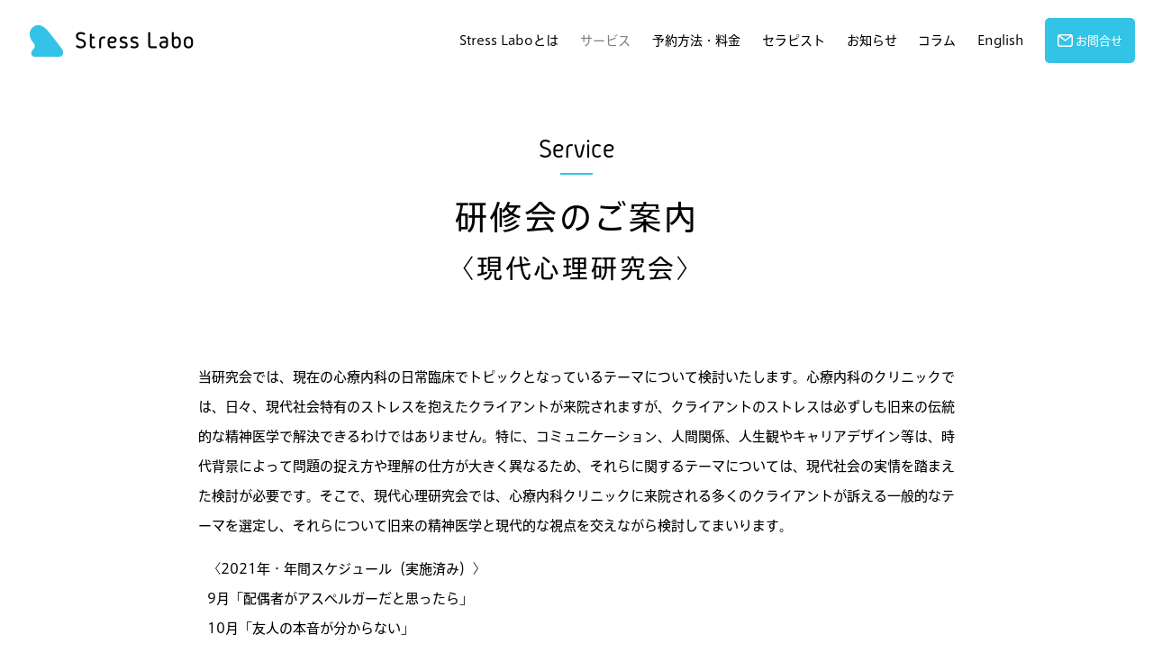

--- FILE ---
content_type: text/html; charset=UTF-8
request_url: https://www.stress-labo.jp/service/cps-group
body_size: 5363
content:
<!doctype html>
<html lang="ja">
<head>
<!-- Google tag (gtag.js) -->
<script async src="https://www.googletagmanager.com/gtag/js?id=G-6RNDL2X2FF"></script>
<script>
  window.dataLayer = window.dataLayer || [];
  function gtag(){dataLayer.push(arguments);}
  gtag('js', new Date());

  gtag('config', 'G-6RNDL2X2FF');
</script>
<meta charset="UTF-8">
<meta name="viewport" content="width=device-width,initial-scale=1.0,maximum-scale=1.0,user-scalable=no">
<meta name="format-detection" content="telephone=no">
<meta http-equiv="X-UA-Compatible" content="IE=edge,chrome=1">
<meta name="description" content="ストレスの原因を探る。多職種の専門家による、様々な人間関係・メンタルヘルスの本質的サポート。｜　Stress Labo 広尾">
<meta property="og:title" content="Stress Labo｜ストレスラボ">
<meta property="og:type" content="website">
<meta property="og:url" content="https://stress-labo.jp/">
<meta property="og:image" content="https://www.stress-labo.jp/wp-content/themes/slabo/common/img/ogp.jpg">
<meta property="og:site_name" content="Stress Labo｜ストレスラボ">
<meta property="og:description" content="ストレスの原因を探る。多職種の専門家による、様々な人間関係・メンタルヘルスの本質的サポート。｜　Stress Labo 広尾">
<link rel="shortcut icon" href="/favicon.ico">
<link rel="apple-touch-icon" sizes="180x180" href="/apple-touch-icon.png">
<title>現代心理研究会 &#8211; Stress Labo</title>
<meta name='robots' content='max-image-preview:large' />
<link rel='dns-prefetch' href='//s.w.org' />
<link rel="alternate" type="application/rss+xml" title="Stress Labo &raquo; フィード" href="https://www.stress-labo.jp/feed" />
<link rel="alternate" type="application/rss+xml" title="Stress Labo &raquo; コメントフィード" href="https://www.stress-labo.jp/comments/feed" />
<script type="text/javascript">
window._wpemojiSettings = {"baseUrl":"https:\/\/s.w.org\/images\/core\/emoji\/13.1.0\/72x72\/","ext":".png","svgUrl":"https:\/\/s.w.org\/images\/core\/emoji\/13.1.0\/svg\/","svgExt":".svg","source":{"concatemoji":"https:\/\/www.stress-labo.jp\/wp-includes\/js\/wp-emoji-release.min.js?ver=5.9.12"}};
/*! This file is auto-generated */
!function(e,a,t){var n,r,o,i=a.createElement("canvas"),p=i.getContext&&i.getContext("2d");function s(e,t){var a=String.fromCharCode;p.clearRect(0,0,i.width,i.height),p.fillText(a.apply(this,e),0,0);e=i.toDataURL();return p.clearRect(0,0,i.width,i.height),p.fillText(a.apply(this,t),0,0),e===i.toDataURL()}function c(e){var t=a.createElement("script");t.src=e,t.defer=t.type="text/javascript",a.getElementsByTagName("head")[0].appendChild(t)}for(o=Array("flag","emoji"),t.supports={everything:!0,everythingExceptFlag:!0},r=0;r<o.length;r++)t.supports[o[r]]=function(e){if(!p||!p.fillText)return!1;switch(p.textBaseline="top",p.font="600 32px Arial",e){case"flag":return s([127987,65039,8205,9895,65039],[127987,65039,8203,9895,65039])?!1:!s([55356,56826,55356,56819],[55356,56826,8203,55356,56819])&&!s([55356,57332,56128,56423,56128,56418,56128,56421,56128,56430,56128,56423,56128,56447],[55356,57332,8203,56128,56423,8203,56128,56418,8203,56128,56421,8203,56128,56430,8203,56128,56423,8203,56128,56447]);case"emoji":return!s([10084,65039,8205,55357,56613],[10084,65039,8203,55357,56613])}return!1}(o[r]),t.supports.everything=t.supports.everything&&t.supports[o[r]],"flag"!==o[r]&&(t.supports.everythingExceptFlag=t.supports.everythingExceptFlag&&t.supports[o[r]]);t.supports.everythingExceptFlag=t.supports.everythingExceptFlag&&!t.supports.flag,t.DOMReady=!1,t.readyCallback=function(){t.DOMReady=!0},t.supports.everything||(n=function(){t.readyCallback()},a.addEventListener?(a.addEventListener("DOMContentLoaded",n,!1),e.addEventListener("load",n,!1)):(e.attachEvent("onload",n),a.attachEvent("onreadystatechange",function(){"complete"===a.readyState&&t.readyCallback()})),(n=t.source||{}).concatemoji?c(n.concatemoji):n.wpemoji&&n.twemoji&&(c(n.twemoji),c(n.wpemoji)))}(window,document,window._wpemojiSettings);
</script>
<style type="text/css">
img.wp-smiley,
img.emoji {
	display: inline !important;
	border: none !important;
	box-shadow: none !important;
	height: 1em !important;
	width: 1em !important;
	margin: 0 0.07em !important;
	vertical-align: -0.1em !important;
	background: none !important;
	padding: 0 !important;
}
</style>
	<link rel='stylesheet' id='wp-block-library-css'  href='https://www.stress-labo.jp/wp-includes/css/dist/block-library/style.min.css?ver=5.9.12' type='text/css' media='all' />
<style id='global-styles-inline-css' type='text/css'>
body{--wp--preset--color--black: #000000;--wp--preset--color--cyan-bluish-gray: #abb8c3;--wp--preset--color--white: #ffffff;--wp--preset--color--pale-pink: #f78da7;--wp--preset--color--vivid-red: #cf2e2e;--wp--preset--color--luminous-vivid-orange: #ff6900;--wp--preset--color--luminous-vivid-amber: #fcb900;--wp--preset--color--light-green-cyan: #7bdcb5;--wp--preset--color--vivid-green-cyan: #00d084;--wp--preset--color--pale-cyan-blue: #8ed1fc;--wp--preset--color--vivid-cyan-blue: #0693e3;--wp--preset--color--vivid-purple: #9b51e0;--wp--preset--gradient--vivid-cyan-blue-to-vivid-purple: linear-gradient(135deg,rgba(6,147,227,1) 0%,rgb(155,81,224) 100%);--wp--preset--gradient--light-green-cyan-to-vivid-green-cyan: linear-gradient(135deg,rgb(122,220,180) 0%,rgb(0,208,130) 100%);--wp--preset--gradient--luminous-vivid-amber-to-luminous-vivid-orange: linear-gradient(135deg,rgba(252,185,0,1) 0%,rgba(255,105,0,1) 100%);--wp--preset--gradient--luminous-vivid-orange-to-vivid-red: linear-gradient(135deg,rgba(255,105,0,1) 0%,rgb(207,46,46) 100%);--wp--preset--gradient--very-light-gray-to-cyan-bluish-gray: linear-gradient(135deg,rgb(238,238,238) 0%,rgb(169,184,195) 100%);--wp--preset--gradient--cool-to-warm-spectrum: linear-gradient(135deg,rgb(74,234,220) 0%,rgb(151,120,209) 20%,rgb(207,42,186) 40%,rgb(238,44,130) 60%,rgb(251,105,98) 80%,rgb(254,248,76) 100%);--wp--preset--gradient--blush-light-purple: linear-gradient(135deg,rgb(255,206,236) 0%,rgb(152,150,240) 100%);--wp--preset--gradient--blush-bordeaux: linear-gradient(135deg,rgb(254,205,165) 0%,rgb(254,45,45) 50%,rgb(107,0,62) 100%);--wp--preset--gradient--luminous-dusk: linear-gradient(135deg,rgb(255,203,112) 0%,rgb(199,81,192) 50%,rgb(65,88,208) 100%);--wp--preset--gradient--pale-ocean: linear-gradient(135deg,rgb(255,245,203) 0%,rgb(182,227,212) 50%,rgb(51,167,181) 100%);--wp--preset--gradient--electric-grass: linear-gradient(135deg,rgb(202,248,128) 0%,rgb(113,206,126) 100%);--wp--preset--gradient--midnight: linear-gradient(135deg,rgb(2,3,129) 0%,rgb(40,116,252) 100%);--wp--preset--duotone--dark-grayscale: url('#wp-duotone-dark-grayscale');--wp--preset--duotone--grayscale: url('#wp-duotone-grayscale');--wp--preset--duotone--purple-yellow: url('#wp-duotone-purple-yellow');--wp--preset--duotone--blue-red: url('#wp-duotone-blue-red');--wp--preset--duotone--midnight: url('#wp-duotone-midnight');--wp--preset--duotone--magenta-yellow: url('#wp-duotone-magenta-yellow');--wp--preset--duotone--purple-green: url('#wp-duotone-purple-green');--wp--preset--duotone--blue-orange: url('#wp-duotone-blue-orange');--wp--preset--font-size--small: 13px;--wp--preset--font-size--medium: 20px;--wp--preset--font-size--large: 36px;--wp--preset--font-size--x-large: 42px;}.has-black-color{color: var(--wp--preset--color--black) !important;}.has-cyan-bluish-gray-color{color: var(--wp--preset--color--cyan-bluish-gray) !important;}.has-white-color{color: var(--wp--preset--color--white) !important;}.has-pale-pink-color{color: var(--wp--preset--color--pale-pink) !important;}.has-vivid-red-color{color: var(--wp--preset--color--vivid-red) !important;}.has-luminous-vivid-orange-color{color: var(--wp--preset--color--luminous-vivid-orange) !important;}.has-luminous-vivid-amber-color{color: var(--wp--preset--color--luminous-vivid-amber) !important;}.has-light-green-cyan-color{color: var(--wp--preset--color--light-green-cyan) !important;}.has-vivid-green-cyan-color{color: var(--wp--preset--color--vivid-green-cyan) !important;}.has-pale-cyan-blue-color{color: var(--wp--preset--color--pale-cyan-blue) !important;}.has-vivid-cyan-blue-color{color: var(--wp--preset--color--vivid-cyan-blue) !important;}.has-vivid-purple-color{color: var(--wp--preset--color--vivid-purple) !important;}.has-black-background-color{background-color: var(--wp--preset--color--black) !important;}.has-cyan-bluish-gray-background-color{background-color: var(--wp--preset--color--cyan-bluish-gray) !important;}.has-white-background-color{background-color: var(--wp--preset--color--white) !important;}.has-pale-pink-background-color{background-color: var(--wp--preset--color--pale-pink) !important;}.has-vivid-red-background-color{background-color: var(--wp--preset--color--vivid-red) !important;}.has-luminous-vivid-orange-background-color{background-color: var(--wp--preset--color--luminous-vivid-orange) !important;}.has-luminous-vivid-amber-background-color{background-color: var(--wp--preset--color--luminous-vivid-amber) !important;}.has-light-green-cyan-background-color{background-color: var(--wp--preset--color--light-green-cyan) !important;}.has-vivid-green-cyan-background-color{background-color: var(--wp--preset--color--vivid-green-cyan) !important;}.has-pale-cyan-blue-background-color{background-color: var(--wp--preset--color--pale-cyan-blue) !important;}.has-vivid-cyan-blue-background-color{background-color: var(--wp--preset--color--vivid-cyan-blue) !important;}.has-vivid-purple-background-color{background-color: var(--wp--preset--color--vivid-purple) !important;}.has-black-border-color{border-color: var(--wp--preset--color--black) !important;}.has-cyan-bluish-gray-border-color{border-color: var(--wp--preset--color--cyan-bluish-gray) !important;}.has-white-border-color{border-color: var(--wp--preset--color--white) !important;}.has-pale-pink-border-color{border-color: var(--wp--preset--color--pale-pink) !important;}.has-vivid-red-border-color{border-color: var(--wp--preset--color--vivid-red) !important;}.has-luminous-vivid-orange-border-color{border-color: var(--wp--preset--color--luminous-vivid-orange) !important;}.has-luminous-vivid-amber-border-color{border-color: var(--wp--preset--color--luminous-vivid-amber) !important;}.has-light-green-cyan-border-color{border-color: var(--wp--preset--color--light-green-cyan) !important;}.has-vivid-green-cyan-border-color{border-color: var(--wp--preset--color--vivid-green-cyan) !important;}.has-pale-cyan-blue-border-color{border-color: var(--wp--preset--color--pale-cyan-blue) !important;}.has-vivid-cyan-blue-border-color{border-color: var(--wp--preset--color--vivid-cyan-blue) !important;}.has-vivid-purple-border-color{border-color: var(--wp--preset--color--vivid-purple) !important;}.has-vivid-cyan-blue-to-vivid-purple-gradient-background{background: var(--wp--preset--gradient--vivid-cyan-blue-to-vivid-purple) !important;}.has-light-green-cyan-to-vivid-green-cyan-gradient-background{background: var(--wp--preset--gradient--light-green-cyan-to-vivid-green-cyan) !important;}.has-luminous-vivid-amber-to-luminous-vivid-orange-gradient-background{background: var(--wp--preset--gradient--luminous-vivid-amber-to-luminous-vivid-orange) !important;}.has-luminous-vivid-orange-to-vivid-red-gradient-background{background: var(--wp--preset--gradient--luminous-vivid-orange-to-vivid-red) !important;}.has-very-light-gray-to-cyan-bluish-gray-gradient-background{background: var(--wp--preset--gradient--very-light-gray-to-cyan-bluish-gray) !important;}.has-cool-to-warm-spectrum-gradient-background{background: var(--wp--preset--gradient--cool-to-warm-spectrum) !important;}.has-blush-light-purple-gradient-background{background: var(--wp--preset--gradient--blush-light-purple) !important;}.has-blush-bordeaux-gradient-background{background: var(--wp--preset--gradient--blush-bordeaux) !important;}.has-luminous-dusk-gradient-background{background: var(--wp--preset--gradient--luminous-dusk) !important;}.has-pale-ocean-gradient-background{background: var(--wp--preset--gradient--pale-ocean) !important;}.has-electric-grass-gradient-background{background: var(--wp--preset--gradient--electric-grass) !important;}.has-midnight-gradient-background{background: var(--wp--preset--gradient--midnight) !important;}.has-small-font-size{font-size: var(--wp--preset--font-size--small) !important;}.has-medium-font-size{font-size: var(--wp--preset--font-size--medium) !important;}.has-large-font-size{font-size: var(--wp--preset--font-size--large) !important;}.has-x-large-font-size{font-size: var(--wp--preset--font-size--x-large) !important;}
</style>
<link rel='stylesheet' id='slabo-style-css'  href='https://www.stress-labo.jp/wp-content/themes/slabo/style.css?ver=5.9.12' type='text/css' media='all' />
<script type='text/javascript' src='https://www.stress-labo.jp/wp-includes/js/jquery/jquery.min.js?ver=3.6.0' id='jquery-core-js'></script>
<script type='text/javascript' src='https://www.stress-labo.jp/wp-includes/js/jquery/jquery-migrate.min.js?ver=3.3.2' id='jquery-migrate-js'></script>
<link rel="https://api.w.org/" href="https://www.stress-labo.jp/wp-json/" /><link rel="alternate" type="application/json" href="https://www.stress-labo.jp/wp-json/wp/v2/pages/1286" /><link rel="EditURI" type="application/rsd+xml" title="RSD" href="https://www.stress-labo.jp/xmlrpc.php?rsd" />
<link rel="wlwmanifest" type="application/wlwmanifest+xml" href="https://www.stress-labo.jp/wp-includes/wlwmanifest.xml" /> 
<meta name="generator" content="WordPress 5.9.12" />
<link rel="canonical" href="https://www.stress-labo.jp/service/cps-group" />
<link rel='shortlink' href='https://www.stress-labo.jp/?p=1286' />
<link rel="alternate" type="application/json+oembed" href="https://www.stress-labo.jp/wp-json/oembed/1.0/embed?url=https%3A%2F%2Fwww.stress-labo.jp%2Fservice%2Fcps-group" />
<link rel="alternate" type="text/xml+oembed" href="https://www.stress-labo.jp/wp-json/oembed/1.0/embed?url=https%3A%2F%2Fwww.stress-labo.jp%2Fservice%2Fcps-group&#038;format=xml" />
<style type="text/css">.recentcomments a{display:inline !important;padding:0 !important;margin:0 !important;}</style><!-- realtype:local-->
<script src="https://font.realtype.jp/api/script/v4" data-rt-user="4qaVnubXZGQcZA89hK2POZrhmA234BaY"></script>
<!-- realtype:proof-->
<script src="https://font.realtype.jp/api/script/v4" data-rt-user="w4bv0LgY2YBcOYsCY2Xd5dag9av7WN7Y"></script>
<!-- realtype:honban-->
<script src="https://font.realtype.jp/api/script/v4" data-rt-user="4DWjJGtoSaY7zggomFMHMcZpZmcouBJC"></script>

<link rel="stylesheet" type="text/css" href="https://www.stress-labo.jp/wp-content/themes/slabo/common/css/service.css" media="all" /></head>

<body class="page-template page-template-service-child page-template-service-child-php page page-id-1286 page-child parent-pageid-26" id="service">
<a id="page-top"></a>
<div class="fade"></div>
<header>
	<div id="header-logo"><a href="https://www.stress-labo.jp"><img src="https://www.stress-labo.jp/wp-content/themes/slabo/common/img/header-logo.png" alt="Stress Labo"></a></div>
	<div id="lnav">
		<ul class="lnav-list">
			<li><a href="https://www.stress-labo.jp/about/"><span>Stress Laboとは</span></a></li>
			<li><a href="https://www.stress-labo.jp/service/"><span>サービス</span></a></li>
			<li><a href="https://www.stress-labo.jp/priceflow/"><span>予約方法・料金</span></a></li>
			<li><a href="https://www.stress-labo.jp/therapist/"><span>セラピスト</span></a></li>
			<li><a href="https://www.stress-labo.jp/news/"><span>お知らせ</span></a></li>
			<li><a href="https://www.stress-labo.jp/archives/column/"><span>コラム</span></a></li>
			<li><a href="https://www.stress-labo.jp/english/"><span>English</span></a></li>
		</ul>
		<div class="header-bottom">
						<dl class="news-headline">
				<dt>News</dt>
								<dd class="wpttl"><span class="date">2024.4.3</span><a href="https://www.stress-labo.jp/news/">「職場でのカウンセリング」著者らがnoteに寄稿しました。</a></dd>
								<dd class="more"><a href="https://www.stress-labo.jp/news/">Read More</a></dd>
			</dl>
			
			<ul class="cbtn">
				<li><a href="https://www.stress-labo.jp/contact/"><span>お問合せ</span></a></li>
			</ul>
		</div>
	</div>
	<div id="menuBtn">Menu</div>
</header>

<div class="service-header">
	<div class="svclabel">Service</div>
	<h1>
		研修会のご案内<br><small>〈現代心理研究会〉</small>	</h1>
</div>

<article id="main">
	<section id="service-child" class="sec">
		<div class="w840">

		<p>当研究会では、現在の心療内科の日常臨床でトピックとなっているテーマについて検討いたします。心療内科のクリニックでは、日々、現代社会特有のストレスを抱えたクライアントが来院されますが、クライアントのストレスは必ずしも旧来の伝統的な精神医学で解決できるわけではありません。特に、コミュニケーション、人間関係、人生観やキャリアデザイン等は、時代背景によって問題の捉え方や理解の仕方が大きく異なるため、それらに関するテーマについては、現代社会の実情を踏まえた検討が必要です。そこで、現代心理研究会では、心療内科クリニックに来院される多くのクライアントが訴える一般的なテーマを選定し、それらについて旧来の精神医学と現代的な視点を交えながら検討してまいります。</p>
<p class="mgl10">〈2021年・年間スケジュール（実施済み）〉<br />
9月「配偶者がアスペルガーだと思ったら」<br />
10月「友人の本音が分からない」<br />
11月「配偶者がADHDで困っている」<br />
12月「LINEで傷ついた」</p>
<p>2021年においては、Stress Laboが自らテーマを選定し、定期的にセミナーを実施してまいりました。<span style="color: #32c3e6;">2022年以降は、クライアントからのご要望に応じて、個別にオンデマンドで実施いたします。</span>現代心理研究会についてご興味やご不明な点がございましたら気軽にお問い合わせください。</p>
		</div>
	</section>
</article>



<footer>
	<div id="ptop">
		<a>TOP</a>
	</div>
	<section>
		<div id="flogo"><a href="https://www.stress-labo.jp/"><img src="https://www.stress-labo.jp/wp-content/themes/slabo/common/img/footer-logo.png" alt="Stress Labo"></a></div>
		<ul id="fnav">
			<li><a href="https://www.stress-labo.jp/privacy/">Privacy Policy</a></li>
		</ul>
		<p id="cp">(C) frio, Inc.</p>
	</section>
</footer>

<script type='text/javascript' src='https://www.stress-labo.jp/wp-content/themes/slabo/common/js/scrolltopcontrol.js?ver=102233' id='scrolltopcontrol-js'></script>
<script type='text/javascript' src='https://www.stress-labo.jp/wp-content/themes/slabo/common/js/common.js?ver=102233' id='commonslabo-js'></script>
<script type='text/javascript' src='https://www.stress-labo.jp/wp-content/themes/slabo/common/js/page-scroll-to-id.min.js?ver=102233' id='page-scroll-js'></script>

</body>
</html>


--- FILE ---
content_type: text/css
request_url: https://www.stress-labo.jp/wp-content/themes/slabo/style.css?ver=5.9.12
body_size: 4719
content:
@charset "UTF-8";
/*!
Theme Name: slabo
Author: Labrid
Version: 1.0.0
License: GNU General Public License v2 or later
License URI: LICENSE
Text Domain: slabo
*/
/* ----------------------------------------------------------------
Navigations
----------------------------------------------------------------- */
/*============================
#header-head
============================*/
header {
  padding: 0;
  margin: 0;
  position: fixed;
  left: 0;
  right: 0;
  top: 0;
  z-index: 99999;
  height: 90px;
  /*============================
  #lnav
  ============================*/
  /*

  */
  /*============================
  #menuBtn
  ============================*/
  /*============================
  #homelink
  ============================*/
}
header * {
  margin: 0;
  padding: 0;
  box-sizing: border-box;
  line-height: 1;
}
@media screen and (max-width: 980px) {
  header {
    height: 60px;
  }
}
header #header-logo {
  margin: 28px 0 0 33px;
  display: inline-block;
  box-sizing: border-box;
}
@media screen and (max-width: 1100px) {
  header #header-logo {
    margin-left: 24px;
  }
}
@media screen and (max-width: 980px) {
  header #header-logo {
    margin: 19px 0 0 18px;
  }
}
header #header-logo a {
  transition: 0.3s;
}
header #header-logo a:hover {
  opacity: 0.7;
}
header #header-logo a img {
  height: 36px;
  width: auto;
}
@media screen and (max-width: 980px) {
  header #header-logo a img {
    height: 22px;
  }
}
header #lnav {
  position: absolute;
  right: 20px;
  top: 0;
  display: flex;
  align-items: center;
}
@media screen and (max-width: 980px) {
  header #lnav {
    display: none;
    position: fixed;
    left: 0;
    right: 0;
    top: 0;
    background: #32c3e6;
    text-align: center;
    height: 100%;
  }
}
header #lnav ul {
  list-style: none;
  display: flex;
  margin: 0;
  padding: 0;
}
@media screen and (max-width: 980px) {
  header #lnav ul {
    display: block;
  }
}
header #lnav ul li {
  display: block;
  line-height: 90px;
}
@media screen and (max-width: 980px) {
  header #lnav ul li {
    line-height: 1;
  }
}
header #lnav ul li a {
  text-decoration: none !important;
  transition: 0.3s;
}
header #lnav ul li a:hover {
  opacity: 0.7;
}
@media screen and (max-width: 980px) {
  header #lnav ul.lnav-list {
    width: 100%;
    position: absolute;
    top: 50%;
    transform: translateY(-50%);
    margin-top: -10%;
  }
}
@media screen and (max-width: 980px) and (orientation: landscape) {
  header #lnav ul.lnav-list {
    margin-top: -10%;
  }
}
header #lnav ul.lnav-list li a {
  padding: 0 0.85em;
  font-size: 14px;
}
@media screen and (max-width: 980px) {
  header #lnav ul.lnav-list li a {
    display: block;
    padding: 0.8em;
    margin: 0.5em 0;
    font-size: 17px;
    color: #fff;
  }
}
@media screen and (max-width: 980px) and (orientation: landscape) {
  header #lnav ul.lnav-list li a {
    padding: 0.2em;
  }
}
@media screen and (max-width: 320px) {
  header #lnav ul.lnav-list li a {
    padding: 0.5em;
  }
}
header #lnav ul.lnav-list li.current a {
  opacity: 0.5;
}
@media screen and (max-width: 980px) {
  header #lnav .header-bottom {
    position: fixed;
    bottom: 0;
    width: 100%;
  }
}
header #lnav .header-bottom ul.cbtn {
  padding-left: 0.8em;
}
@media screen and (max-width: 980px) {
  header #lnav .header-bottom ul.cbtn {
    padding: 0 22px 19px;
  }
}
header #lnav .header-bottom ul.cbtn li a {
  display: flex;
  align-items: center;
  justify-content: center;
  color: #fff;
  background: #32c3e6;
  width: 100px;
  height: 50px;
  line-height: 17px;
  border-radius: 5px;
  text-align: center;
  font-size: 13px;
}
header #lnav .header-bottom ul.cbtn li a::before {
  content: "";
  display: inline-block;
  width: 17px;
  height: 14px;
  margin-right: 3px;
  background: url(common/img/ico-mail_w.svg) 0 0 no-repeat;
  background-size: contain;
}
@media screen and (max-width: 980px) {
  header #lnav .header-bottom ul.cbtn li a {
    background: #fff;
    color: #32c3e6;
    width: 100%;
    height: 60px;
    line-height: 20px;
    font-size: 16px;
  }
  header #lnav .header-bottom ul.cbtn li a::before {
    width: 20px;
    height: 17px;
    background-image: url(common/img/ico-mail.svg);
  }
}
header #lnav .header-bottom ul.cbtn li.current {
  opacity: 0.5;
}
header #lnav .header-bottom dl.news-headline {
  display: none;
  position: fixed;
  left: 24px;
  bottom: 12px;
  padding: 0;
  margin: 0;
  box-sizing: border-box;
}
header #lnav .header-bottom dl.news-headline * {
  margin: 0;
  padding: 0;
  color: #fff;
  line-height: 1.5;
}
@media screen and (max-width: 900px) {
  header #lnav .header-bottom dl.news-headline {
    display: flex;
    left: 0;
    bottom: 0;
    box-sizing: border-box;
    position: static;
    justify-content: space-between;
    flex-wrap: wrap;
    color: #fff;
    position: relative;
    padding: 0;
    margin: 0 22px;
    text-align: left;
  }
}
header #lnav .header-bottom dl.news-headline dt {
  display: none;
  letter-spacing: 0.05em;
  font-size: 14px;
}
header #lnav .header-bottom dl.news-headline dt::after {
  content: "";
  display: inline-block;
  width: 1px;
  height: 12px;
  background: #fff;
  margin: 0 15px;
}
@media screen and (max-width: 900px) {
  header #lnav .header-bottom dl.news-headline dt {
    order: 0;
    flex: 0 0 50%;
    font-size: 15px;
    padding: 0 0 14px;
  }
  header #lnav .header-bottom dl.news-headline dt::after {
    content: "";
    display: block;
    width: 100%;
    height: 1px;
    background: #fff;
    position: absolute;
    top: 25px;
    left: 0;
    right: 0;
    margin: 0;
    padding: 0;
  }
}
header #lnav .header-bottom dl.news-headline dd.wpttl, header #lnav .header-bottom dl.news-headline dd .date {
  padding-right: 15px;
  font-size: 12px;
}
@media screen and (max-width: 900px) {
  header #lnav .header-bottom dl.news-headline dd.wpttl, header #lnav .header-bottom dl.news-headline dd .date {
    padding-right: 0;
  }
}
header #lnav .header-bottom dl.news-headline dd.wpttl {
  font-family: "A+mfCv-AXIS Font ベーシック R ProN", "ヒラギノ角ゴ Pro W3", "Hiragino Kaku Gothic Pro", "メイリオ", Meiryo, Osaka, "ＭＳ Ｐゴシック", "MS PGothic", "sans-serif" !important;
  font-weight: normal;
  display: flex;
}
@media screen and (max-width: 900px) {
  header #lnav .header-bottom dl.news-headline dd.wpttl {
    font-size: 12px;
    padding-bottom: 1em;
  }
}
header #lnav .header-bottom dl.news-headline dd.wpttl .date {
  padding-right: 1em;
  letter-spacing: 0.05em;
  font-size: 13px;
  font-family: "Gidolinya";
}
@media screen and (max-width: 900px) {
  header #lnav .header-bottom dl.news-headline dd.wpttl .date {
    font-size: 13px;
  }
}
header #lnav .header-bottom dl.news-headline dd.more {
  letter-spacing: 0.1em;
  display: block;
  font-size: 11px;
  font-family: "Gidolinya";
  padding-top: 0.13em;
}
@media screen and (max-width: 900px) {
  header #lnav .header-bottom dl.news-headline dd.more {
    display: none;
    flex: 0 0 50%;
    font-size: 11px;
    text-align: right;
    padding-top: 0.2em;
  }
}
header #lnav .header-bottom dl.news-headline dd.more::after {
  content: "";
  display: inline-block;
  width: 4px;
  height: 8px;
  background-image: url(common/img/more-arw.png);
  background-position: center;
  background-repeat: no-repeat;
  background-size: cover;
  margin-left: 10px;
}
header #lnav .header-bottom dl.news-headline dd.more a {
  display: inline-block;
}
header #menuBtn {
  display: block;
  font-family: "Gidolinya";
  width: 65px;
  height: 40px;
  line-height: 40px;
  overflow: hidden;
  z-index: 0;
  cursor: pointer;
  text-align: center;
  right: 10px;
  top: 10px;
  position: absolute;
  z-index: 2;
  background: #32c3e6;
  border-radius: 5px;
  color: #fff;
  letter-spacing: 0.07em;
}
@media screen and (min-width: 981px) {
  header #menuBtn {
    display: none;
  }
}
header #menuBtn:hover {
  cursor: pointer;
}
header #homelink {
  right: 10px;
  top: 10px;
  position: absolute;
  z-index: 2;
}
header #homelink a {
  display: inline-block;
  padding: 0 10px;
  height: 40px;
  line-height: 40px;
  overflow: hidden;
  letter-spacing: 0.07em;
}

body#about header #lnav ul.lnav-list li:nth-child(1) a,
body#service header #lnav ul.lnav-list li:nth-child(2) a,
body#priceflow header #lnav ul.lnav-list li:nth-child(3) a,
body#therapist header #lnav ul.lnav-list li:nth-child(4) a,
body#news header #lnav ul.lnav-list li:nth-child(5) a,
body#column header #lnav ul.lnav-list li:nth-child(6) a,
body#english header #lnav ul.lnav-list li:nth-child(7) a,
body#contact header #lnav ul.cbtn a {
  opacity: 0.5;
}

/* ----------------------------------------------------------------
footer
----------------------------------------------------------------- */
/*
<footer>
	<div id="ptop">
		<a>TOP</a>
	</div>
	<section>
		<div id="flogo"><a href="/"><img src="common/img/footer-logo.png" alt="Stress Labo"></a></div>
		<ul id="fnav">
			<li><a href="/news/">News</a></li>
			<li><a href="/privacy/">Privacy Policy</a></li>
		</ul>
		<p id="cp">(C) frio, Inc.</p>
	</section>
</footer>
*/
footer {
  padding: 202px 0 0;
  font-family: "Gidolinya";
  letter-spacing: 0.05em;
  text-align: center;
}
@media screen and (max-width: 767px) {
  footer {
    padding: 100px 0 0;
  }
}
footer #ptop {
  display: inline-block;
  margin: 0;
  padding: 0 0 28px;
}
footer #ptop a {
  display: block;
  padding: 0;
  margin: auto;
  font-size: 16px;
  text-decoration: none;
  line-height: 1;
  transition: 0.3s;
}
footer #ptop a::before {
  content: "";
  display: block;
  width: 1px;
  height: 40px;
  background: #000;
  margin: 0 auto 12px;
}
footer #ptop a:hover {
  cursor: pointer;
  opacity: 0.7;
}
footer section {
  background: #f5f5f5;
  padding: 55px 20px 12px;
}
footer section #flogo {
  padding: 0 0 52px;
}
footer section #flogo a img {
  width: 166px;
  height: auto;
}
footer section #fnav {
  list-style: none;
  margin: auto;
  padding: 0 0 15px;
  display: flex;
  justify-content: center;
}
footer section #fnav li {
  border-left: 1px solid #b4b4b4;
  line-height: 1;
  font-size: 14px;
  padding: 0 1em;
  margin: 0;
}
footer section #fnav li:first-child {
  border-left: none;
}
footer section #cp {
  padding: 0;
  margin: auto;
  font-size: 12px;
}

/* ----------------------------------------------------------------
#pageTtl
----------------------------------------------------------------- */
#pageTtl {
  height: 220px;
  position: relative;
  background-repeat: no-repeat;
  background-position: center;
  background-size: cover;
  padding: 0 80px;
  margin-bottom: 130px;
}
@media screen and (max-width: 767px) {
  #pageTtl {
    height: 115px;
    padding: 0 20px;
    margin-bottom: 60px;
  }
}
#pageTtl h1 {
  padding-top: 45px;
  color: #fff;
  line-height: 1;
}
#pageTtl h1 strong {
  font-family: "Gidolinya";
  display: block;
  font-size: 75px;
  letter-spacing: 0.025em;
  font-weight: normal;
}
#pageTtl h1 small {
  font-family: "A+mfCv-AXIS Font ベーシック R ProN", "ヒラギノ角ゴ Pro W3", "Hiragino Kaku Gothic Pro", "メイリオ", Meiryo, Osaka, "ＭＳ Ｐゴシック", "MS PGothic", "sans-serif" !important;
  font-weight: normal;
  display: block;
  font-size: 19px;
  letter-spacing: 0.07em;
  padding-top: 20px;
}
@media screen and (max-width: 767px) {
  #pageTtl h1 {
    padding-top: 22px;
  }
  #pageTtl h1 strong {
    font-size: 44px;
  }
  #pageTtl h1 small {
    font-size: 13px;
    padding-top: 8px;
  }
}

/* ----------------------------------------------------------------
#pageTtl2
----------------------------------------------------------------- */
#pageTtl2 {
  text-align: center;
  padding: 45px 0 70px;
}
@media screen and (max-width: 767px) {
  #pageTtl2 {
    padding: 23px 0 40px;
  }
}
#pageTtl2 h1 {
  font-size: 75px;
  line-height: 1;
  letter-spacing: 0.05em !important;
  color: #32c3e6;
  font-family: "Gidolinya";
}
@media screen and (max-width: 767px) {
  #pageTtl2 h1 {
    font-size: 44px;
  }
}
#pageTtl2 h1 small {
  display: block;
  font-family: "A+mfCv-AXIS Font ベーシック R ProN", "ヒラギノ角ゴ Pro W3", "Hiragino Kaku Gothic Pro", "メイリオ", Meiryo, Osaka, "ＭＳ Ｐゴシック", "MS PGothic", "sans-serif" !important;
  font-weight: normal;
  font-size: 19px;
  line-height: 2.0263157895;
  letter-spacing: 0.01em !important;
  color: #000;
  margin-top: 10px;
}
@media screen and (max-width: 767px) {
  #pageTtl2 h1 small {
    font-size: 13px;
    margin-top: 1px;
  }
}

/* ----------------------------------------------------------------
#anchorNav
----------------------------------------------------------------- */
#anchorNav {
  list-style: none;
  margin: auto;
  padding: 0 10px;
  display: flex;
  align-items: center;
  max-width: 900px;
}
#anchorNav li {
  flex: 1;
  margin: 0;
  padding: 0;
  box-sizing: border-box;
  text-align: center;
  border-left: 1px solid #b4b4b4;
  line-height: 1;
}
#anchorNav li:last-child {
  border-right: 1px solid #b4b4b4;
}
@media screen and (max-width: 767px) {
  #anchorNav li {
    font-size: 10px;
    letter-spacing: 0.75px;
  }
}
#anchorNav li a {
  padding: 10px 0;
  display: block;
  text-decoration: none !important;
}
@media screen and (max-width: 767px) {
  #anchorNav li a {
    padding: 15px 0 13px;
  }
}
#anchorNav li a::after {
  content: "";
  background: url(common/img/ico_arw_dn.svg) no-repeat center;
  background-size: auto 7px;
  display: block;
  height: 7px;
  width: 100%;
  margin-top: 10px;
}
@media screen and (max-width: 767px) {
  #anchorNav li a::after {
    background-size: auto 6px;
    height: 6px;
    margin-top: 9px;
  }
}

@font-face {
  font-family: "Gidolinya";
  src: url("common/fonts/Gidolinya-Regular.woff") format("woff");
}
/* ----------------------------------------------------------------
Global Settings
----------------------------------------------------------------- */
body, html {
  height: 100%;
}

body {
  margin: 0;
  padding: 90px 0 0;
  font-size: 15px;
  line-height: 2.26;
  position: relative;
  font-family: "A+mfCv-AXIS Font ベーシック R ProN", "ヒラギノ角ゴ Pro W3", "Hiragino Kaku Gothic Pro", "メイリオ", Meiryo, Osaka, "ＭＳ Ｐゴシック", "MS PGothic", "sans-serif" !important;
  font-weight: normal;
  -webkit-font-smoothing: none;
  -webkit-font-smoothing: antialiased;
  -webkit-font-smoothing: subpixel-antialiased;
  -webkit-text-size-adjust: 100%;
}
@media screen and (max-width: 980px) {
  body {
    padding: 60px 0 0;
    font-size: 16px;
    line-height: 2.07;
  }
}

.fade {
  width: 100%;
  height: 100%;
  position: fixed;
  top: 0;
  left: 0;
  right: 0;
  bottom: 0;
  background: #fff;
  z-index: 9999;
}

article#main {
  text-align: center;
  margin: auto;
}
article#main .sec {
  padding-left: 22px;
  padding-right: 22px;
}

/* ----------------------------------------------------------------
Colors
----------------------------------------------------------------- */
.red {
  color: #FE1D00 !important;
}

.blue {
  color: #32c3e6 !important;
}

/* ----------------------------------------------------------------
Sections
----------------------------------------------------------------- */
.bgGray {
  background-color: #f2f2f2;
}

/* ----------------------------------------------------------------
Responsive
----------------------------------------------------------------- */
.sp {
  display: none !important;
}
@media screen and (max-width: 767px) {
  .sp {
    display: block !important;
  }
}

@media screen and (max-width: 767px) {
  .pc {
    display: none !important;
  }
}

/* ----------------------------------------------------------------
Images
----------------------------------------------------------------- */
figure {
  margin: 0;
  padding: 0;
}
@media screen and (max-width: 767px) {
  figure img {
    width: 100%;
    height: auto;
  }
}

img {
  vertical-align: bottom;
  max-width: 100%;
  height: auto;
}

/* ----------------------------------------------------------------
Anchor
----------------------------------------------------------------- */
a {
  color: #000;
  text-decoration: none;
  word-break: break-all;
}
a:hover {
  text-decoration: underline;
}

@media screen and (max-width: 767px) {
  a[href*="tel:"], a[href*="mailto:"] {
    text-decoration: underline !important;
  }
}
.ext::after {
  content: "";
  display: inline-block;
  width: 9px;
  height: 9px;
  background: url(common/img/ico-ext.svg) no-repeat 0 0;
  background-size: 9px 9px;
  margin-left: 8px;
}

/* ----------------------------------------------------------------
btn
----------------------------------------------------------------- */
/* ----------------------------------------------------------------
Box Models
----------------------------------------------------------------- */
.w1120 {
  max-width: 1120px;
  margin: auto;
}

.w940 {
  max-width: 940px;
  margin: auto;
}

.w900 {
  max-width: 900px;
  margin: auto;
}

.w840 {
  max-width: 840px;
  margin: auto;
}

.w800 {
  max-width: 800px;
  margin: auto;
}

.well {
  background: #f5f5f5;
  padding: 30px 40px;
  box-sizing: border-box;
}
@media screen and (max-width: 767px) {
  .well {
    padding: 15px;
  }
}

/* ----------------------------------------------------------------
breadcrumbs
----------------------------------------------------------------- */
/* ----------------------------------------------------------------
Headlines
----------------------------------------------------------------- */
h1, h2, h3, h4, h5, h6 {
  margin: 0;
  padding: 0;
  font-weight: normal;
}

.ttl1 {
  font-size: 23px;
  letter-spacing: 0.075em;
  line-height: 1;
  border-bottom: 2px solid #32c3e6;
  margin: 0 0 80px;
  padding: 0 0 40px 0;
  text-align: center;
}
@media screen and (max-width: 767px) {
  .ttl1 {
    font-size: 20px;
    margin: 0 0 60px;
    padding: 0 0 26px 0;
  }
}

/* ----------------------------------------------------------------
Font size
----------------------------------------------------------------- */
.fs-small {
  font-size: 85%;
}

/* ----------------------------------------------------------------
List
----------------------------------------------------------------- */
.kakuList, .maruList, .komeList {
  list-style: none;
  margin-left: 0;
  padding-left: 0;
}
.kakuList > li, .maruList > li, .komeList > li {
  padding-left: 1.2em;
  text-indent: -1.2em;
}
.kakuList > li::before, .maruList > li::before, .komeList > li::before {
  display: inline-block;
  width: 1.2em;
  text-indent: 0;
}

.maruList > li::before {
  content: "●";
  color: #32c3e6;
}

.kakuList > li::before {
  content: "■";
  color: #32c3e6;
}

.komeList > li::before {
  content: "※";
}

/* ----------------------------------------------------------------
Table
----------------------------------------------------------------- */
table {
  border-collapse: collapse;
  width: 100%;
  margin: 0 0 1em;
  text-align: left;
  border-top: 1px solid #ccc;
}
table tr {
  border-bottom: 1px solid #ccc;
}
table th, table td {
  padding: 1em;
}
table th {
  background: #eee;
}
table .nowrap {
  white-space: nowrap;
}

.table-responsive {
  display: block;
  width: 100%;
  overflow-x: auto;
  -webkit-overflow-scrolling: touch;
}

/* ----------------------------------------------------------------
list
----------------------------------------------------------------- */
ul, ol {
  margin: 1em 0 1em 2em;
  padding: 0;
}

.free-link {
  list-style: none;
}
.free-link li::before {
  content: "\f0da";
  color: #32c3e6;
  margin-left: -1em;
  margin-right: 0.5em;
}

/* 段組DL */
dl.col-list:after {
  content: "";
  display: table;
  clear: both;
}
dl.col-list > dt {
  float: left;
  clear: left;
  margin-right: 1em;
  white-space: nowrap;
}
dl.col-list.col-dtr > dt {
  text-align: right;
  margin-right: 2em;
}
dl.col-list > dd {
  overflow: hidden;
  margin: 0 0 0.3em;
}
dl.col-list.col-3em > dt {
  width: 3em;
}
dl.col-list.col-4em > dt {
  width: 4em;
}
dl.col-list.col-5em > dt {
  width: 5em;
}
dl.col-list.col-6em > dt {
  width: 6em;
}
dl.col-list.col-7em > dt {
  width: 7em;
}
dl.col-list.col-8em > dt {
  width: 8em;
}
dl.col-list.col-9em > dt {
  width: 9em;
}
dl.col-list.col-10em > dt {
  width: 10em;
}
dl.col-list.col-11em > dt {
  width: 11em;
}
dl.col-list.col-12em > dt {
  width: 12em;
}
dl.col-list.col-13em > dt {
  width: 13em;
}
dl.col-list.col-14em > dt {
  width: 14em;
}
dl.col-list.col-15em > dt {
  width: 15em;
}
dl.col-list.col-16em > dt {
  width: 16em;
}
dl.col-list.col-17em > dt {
  width: 17em;
}
dl.col-list.col-18em > dt {
  width: 18em;
}
dl.col-list.col-19em > dt {
  width: 19em;
}
dl.col-list.col-20em > dt {
  width: 20em;
}
dl.col-list.col-21em > dt {
  width: 21em;
}
dl.col-list.col-22em > dt {
  width: 22em;
}
dl.col-list.col-23em > dt {
  width: 23em;
}
dl.col-list.col-24em > dt {
  width: 24em;
}
@media screen and (max-width: 767px) {
  dl.col-list.sprows > dt {
    float: none;
    width: auto;
    margin-right: 0;
  }
  dl.col-list.sprows > dd {
    margin-left: 1.2em;
  }
  dl.col-list.sprows.col-dtr > dt {
    text-align: left;
  }
}

/* ----------------------------------------------------------------
hr
----------------------------------------------------------------- */
hr {
  border: none;
  border-bottom: 1px solid #ccc;
}

/* ----------------------------------------------------------------
img
----------------------------------------------------------------- */
.img-responsive {
  max-width: 100%;
  height: auto;
}

.img-round {
  border-radius: 10px;
}

.img-thumbnail {
  border: 1px solid #ddd;
  padding: 4px;
}

/* ----------------------------------------------------------------
Align
----------------------------------------------------------------- */
.text-center {
  text-align: center !important;
}

.text-right {
  text-align: right !important;
}

.text-left {
  text-align: left !important;
}

/* ----------------------------------------------------------------
Float
----------------------------------------------------------------- */
.fRight {
  float: right;
}

.fLeft {
  float: left;
}

.cBoth {
  clear: both;
}

/* ----------------------------------------------------------------
flex
----------------------------------------------------------------- */
.flex {
  display: flex;
  flex-wrap: wrap;
  padding: 0;
  margin: 0 -10px;
}
@media screen and (max-width: 767px) {
  .flex {
    display: block;
  }
}
.flex .col {
  padding: 10px;
  margin: 0;
  box-sizing: border-box;
}
@media screen and (max-width: 767px) {
  .flex .col {
    max-width: none !important;
  }
}
.flex .col-1-2 {
  flex: 0 0 50%;
  max-width: 50%;
}
.flex .col-1-3 {
  flex: 0 0 33.333%;
  max-width: 33.333%;
}
.flex .col-2-3 {
  flex: 0 0 66.666%;
  max-width: 66.666%;
}
.flex .col-1-4 {
  flex: 0 0 25%;
  max-width: 25%;
}
.flex .col-3-4 {
  flex: 0 0 75%;
  max-width: 75%;
}

/* ----------------------------------------------------------------
Margin
----------------------------------------------------------------- */
.mgb0 {
  margin-bottom: 0px !important;
}

.mgb5 {
  margin-bottom: 5px !important;
}

.mgb10 {
  margin-bottom: 10px !important;
}

.mgb15 {
  margin-bottom: 15px !important;
}

.mgb20 {
  margin-bottom: 20px !important;
}

.mgb25 {
  margin-bottom: 25px !important;
}

.mgb30 {
  margin-bottom: 30px !important;
}

.mgb40 {
  margin-bottom: 40px !important;
}

.mgb50 {
  margin-bottom: 50px !important;
}

.mgb60 {
  margin-bottom: 60px !important;
}

.mgt0 {
  margin-top: 0px !important;
}

.mgt5 {
  margin-top: 5px !important;
}

.mgt10 {
  margin-top: 10px !important;
}

.mgt15 {
  margin-top: 15px !important;
}

.mgt20 {
  margin-top: 20px !important;
}

.mgt25 {
  margin-top: 25px !important;
}

.mgt30 {
  margin-top: 30px !important;
}

.mgt40 {
  margin-top: 40px !important;
}

.mgt50 {
  margin-top: 50px !important;
}

.mgt60 {
  margin-top: 60px !important;
}

.mgl0 {
  margin-left: 0px !important;
}

.mgl5 {
  margin-left: 5px !important;
}

.mgl10 {
  margin-left: 10px !important;
}

.mgl15 {
  margin-left: 15px !important;
}

.mgl20 {
  margin-left: 20px !important;
}

.mgl25 {
  margin-left: 25px !important;
}

.mgl30 {
  margin-left: 30px !important;
}

.mgl40 {
  margin-left: 40px !important;
}

.mgl50 {
  margin-left: 50px !important;
}

.mgl60 {
  margin-left: 60px !important;
}

.mgr0 {
  margin-right: 0px !important;
}

.mgr5 {
  margin-right: 5px !important;
}

.mgr10 {
  margin-right: 10px !important;
}

.mgr15 {
  margin-right: 15px !important;
}

.mgr20 {
  margin-right: 20px !important;
}

.mgr25 {
  margin-right: 25px !important;
}

.mgr30 {
  margin-right: 30px !important;
}

.mgr40 {
  margin-right: 40px !important;
}

.mgr50 {
  margin-right: 50px !important;
}

.mgr60 {
  margin-right: 60px !important;
}

/* ----------------------------------------------------------------
Padding
----------------------------------------------------------------- */
.pdb0 {
  padding-bottom: 0px !important;
}

.pdb5 {
  padding-bottom: 5px !important;
}

.pdb10 {
  padding-bottom: 10px !important;
}

.pdb15 {
  padding-bottom: 15px !important;
}

.pdb20 {
  padding-bottom: 20px !important;
}

.pdb25 {
  padding-bottom: 25px !important;
}

.pdb30 {
  padding-bottom: 30px !important;
}

.pdb40 {
  padding-bottom: 40px !important;
}

.pdb50 {
  padding-bottom: 50px !important;
}

.pdb60 {
  padding-bottom: 60px !important;
}

.pdt0 {
  padding-top: 0px !important;
}

.pdt5 {
  padding-top: 5px !important;
}

.pdt10 {
  padding-top: 10px !important;
}

.pdt15 {
  padding-top: 15px !important;
}

.pdt20 {
  padding-top: 20px !important;
}

.pdt25 {
  padding-top: 25px !important;
}

.pdt30 {
  padding-top: 30px !important;
}

.pdt40 {
  padding-top: 40px !important;
}

.pdt50 {
  padding-top: 50px !important;
}

.pdt60 {
  padding-top: 60px !important;
}

.pdl0 {
  padding-left: 0px !important;
}

.pdl5 {
  padding-left: 5px !important;
}

.pdl10 {
  padding-left: 10px !important;
}

.pdl15 {
  padding-left: 15px !important;
}

.pdl20 {
  padding-left: 20px !important;
}

.pdl25 {
  padding-left: 25px !important;
}

.pdl30 {
  padding-left: 30px !important;
}

.pdl40 {
  padding-left: 40px !important;
}

.pdl50 {
  padding-left: 50px !important;
}

.pdl60 {
  padding-left: 60px !important;
}

.pdr0 {
  padding-right: 0px !important;
}

.pdr5 {
  padding-right: 5px !important;
}

.pdr10 {
  padding-right: 10px !important;
}

.pdr15 {
  padding-right: 15px !important;
}

.pdr20 {
  padding-right: 20px !important;
}

.pdr25 {
  padding-right: 25px !important;
}

.pdr30 {
  padding-right: 30px !important;
}

.pdr40 {
  padding-right: 40px !important;
}

.pdr50 {
  padding-right: 50px !important;
}

.pdr60 {
  padding-right: 60px !important;
}

--- FILE ---
content_type: text/css
request_url: https://www.stress-labo.jp/wp-content/themes/slabo/common/css/service.css
body_size: 1330
content:
/* ----------------------------------------------------------------
Service
----------------------------------------------------------------- */
#pageTtl {
  background-image: url(../img/service-pagettl.jpg);
}
@media screen and (max-width: 767px) {
  #pageTtl {
    background-image: url(../img/service-pagettl-sp.jpg);
  }
}

.service-index-list {
  margin: 0;
  padding: 0;
  list-style-type: none;
}
.service-index-list a, .service-index-list .open__trigger {
  display: block;
  position: relative;
  font-weight: 400;
  color: #000;
  cursor: pointer;
}
.service-index-list a::after, .service-index-list .open__trigger::after {
  content: "";
  display: block;
  width: 13px;
  height: 13px;
  background-position: center center;
  background-size: 100% 100%;
  position: absolute;
  top: 50%;
  margin-top: -7px;
}
@media screen and (max-width: 767px) {
  .service-index-list a::after, .service-index-list .open__trigger::after {
    width: 11px;
    height: 11px;
    margin-top: -6px;
  }
}
.service-index-list a:hover, .service-index-list .open__trigger:hover {
  opacity: 0.8;
  text-decoration: none;
}
.service-index-list a::after {
  background-image: url(../img/ico_arw_dn.svg);
  transform: rotate(-90deg);
}
.service-index-list .open__trigger::after {
  background-image: url(../img/ico-plus-gray.svg);
}
.service-index-list .open__trigger.active::after {
  background-image: url(../img/ico-minus-gray.svg);
}
.service-index-list > li {
  margin-bottom: 20px;
}
.service-index-list > li > a, .service-index-list > li > .open__trigger {
  text-align: center;
  padding: 30px 60px;
  line-height: 25px;
  border-radius: 42px;
  font-size: 18px;
  background-color: #ebebeb;
}
@media screen and (max-width: 767px) {
  .service-index-list > li > a, .service-index-list > li > .open__trigger {
    padding: 20px 48px;
    line-height: 21px;
    border-radius: 12px;
    font-size: 16px;
  }
}
.service-index-list > li > a::after, .service-index-list > li > .open__trigger::after {
  right: 32px;
}
@media screen and (max-width: 767px) {
  .service-index-list > li > a::after, .service-index-list > li > .open__trigger::after {
    right: 22px;
  }
}
.service-index-list > li > ul {
  list-style-type: none;
  margin-top: 20px;
  margin-left: 0;
  margin-bottom: 40px;
  text-align: left;
}
@media screen and (max-width: 767px) {
  .service-index-list > li > ul {
    margin-top: 8px;
    margin-bottom: 30px;
  }
  .service-index-list > li > ul > li {
    margin-bottom: 0;
  }
}
@media (min-width: 768px) {
  .service-index-list > li > ul {
    display: flex;
    flex-wrap: wrap;
    margin-right: -38px;
  }
  .service-index-list > li > ul > li {
    box-sizing: border-box;
    padding-right: 38px;
    width: 50%;
  }
}
.service-index-list .border-link-list > li > a {
  padding: 28px 28px 28px 1px;
  line-height: 22px;
  font-size: 15px;
  border-bottom: solid 1px #000;
  color: #000;
}
@media screen and (max-width: 767px) {
  .service-index-list .border-link-list > li > a {
    padding: 20px 26px 20px 0;
    line-height: 21px;
    font-size: 14px;
  }
}
.service-index-list .border-link-list > li > a::after {
  right: 2px;
}

/* ----------------------------------------------------------------
Child
----------------------------------------------------------------- */
.service-header {
  padding-left: 22px;
  padding-right: 22px;
  margin-top: 60px;
  margin-bottom: 80px;
  text-align: center;
}
.service-header .svclabel {
  font-family: "Gidolinya";
  font-size: 30px;
  line-height: 1;
  position: relative;
  padding-bottom: 14px;
}
.service-header .svclabel::after {
  content: "";
  position: absolute;
  bottom: 0;
  left: 50%;
  width: 36px;
  height: 2px;
  margin-left: -18px;
  background-color: #32c3e6;
}
.service-header h1 {
  margin: 20px 0 0;
  font-size: 36px;
  letter-spacing: 0.075em;
  line-height: 1.5;
}
.service-header h1 small {
  font-size: 80%;
}
@media screen and (max-width: 767px) {
  .service-header {
    margin-top: 20px;
    margin-bottom: 30px;
  }
  .service-header .svclabel {
    font-size: 20px;
    padding-bottom: 10px;
  }
  .service-header h1 {
    margin-top: 14px;
    font-size: 22px;
    letter-spacing: 0.03em;
  }
}

#service-child {
  text-align: left;
}
#service-child a {
  text-decoration: underline;
}
#service-child h4 {
  margin-bottom: 0;
}
#service-child h4 + * {
  margin-top: 0;
}
#service-child .open__close2 {
  position: absolute;
  top: 30px;
  right: 56px;
  width: 73px;
  height: 25px;
  text-align: center;
  font-family: "Gidolinya";
  font-size: 16px;
  line-height: 25px;
  letter-spacing: 0.8px;
  white-space: nowrap;
  margin: 0;
  padding: 0;
}
@media screen and (max-width: 767px) {
  #service-child .open__close2 {
    width: 25px;
    right: 10px;
    text-indent: 999em;
    overflow: hidden;
  }
}
#service-child .open__close2::after {
  content: "";
  display: block;
  width: 13px;
  height: 13px;
  background-image: url(../img/ico-plus-gray.svg);
  background-repeat: no-repeat;
  background-size: 13px 13px;
  background-position: center;
  position: absolute;
  right: -28px;
  top: calc(50% - 7.5px);
}
@media screen and (max-width: 767px) {
  #service-child .open__close2::after {
    right: 6px;
  }
}
#service-child .open__close2:hover {
  cursor: pointer;
}
#service-child .open__close2.active::after {
  background-image: url(../img/ico-minus-gray.svg);
}
#service-child .column--detail-1 {
  position: relative;
  margin-bottom: 20px;
}
#service-child .column--detail-1 .column--detail-1--ttl {
  padding: 10px 145px 10px 35px;
  line-height: 20px;
  border-radius: 42px;
  font-size: 15px;
  height: 65px;
  display: flex;
  align-items: center;
  background-color: #ebebeb;
}
@media screen and (max-width: 767px) {
  #service-child .column--detail-1 .column--detail-1--ttl {
    padding: 10px 42px 10px 20px;
    line-height: 20px;
    border-radius: 12px;
    font-size: 16px;
  }
}
#service-child .column--detail-1 .moreDetail {
  padding-top: 10px;
  padding-bottom: 5px;
}
@media screen and (max-width: 767px) {
  #service-child .column--detail-1 .moreDetail {
    padding-top: 5px;
    padding-top: 1px;
  }
}
#service-child .column--detail-2 {
  position: relative;
  margin-top: 10px;
  margin-bottom: 10px;
}
#service-child .column--detail-2 .column--detail-2--ttl {
  padding: 10px 145px 10px 0;
  line-height: 20px;
  font-size: 15px;
  border-bottom: 1px solid #888;
}
@media screen and (max-width: 767px) {
  #service-child .column--detail-2 .column--detail-2--ttl {
    padding: 9px 42px 9px 0;
  }
}
#service-child .column--detail-2 .open__close2 {
  top: 9px;
}
@media screen and (max-width: 767px) {
  #service-child .column--detail-2 .open__close2 {
    top: 8px;
  }
}
#service-child .column--detail-2 .moreDetail {
  padding-top: 5px;
  padding-bottom: 10px;
}
@media screen and (max-width: 767px) {
  #service-child .column--detail-2 .moreDetail {
    padding-bottom: 5px;
  }
}

--- FILE ---
content_type: image/svg+xml
request_url: https://www.stress-labo.jp/wp-content/themes/slabo/common/img/ico-mail_w.svg
body_size: 204
content:
<svg xmlns="http://www.w3.org/2000/svg" viewBox="0 0 20 16.47"><defs><style>.cls-1{fill:#fff;}</style></defs><path class="cls-1" d="M16.47,0H3.53A3.54,3.54,0,0,0,0,3.53v9.41a3.54,3.54,0,0,0,3.53,3.53H16.47A3.54,3.54,0,0,0,20,12.94V3.53A3.54,3.54,0,0,0,16.47,0Zm0,1.76a2.06,2.06,0,0,1,.26,0L10,7.09,3.26,1.79a2.48,2.48,0,0,1,.27,0Zm1.77,11.18a1.78,1.78,0,0,1-1.77,1.77H3.53a1.78,1.78,0,0,1-1.77-1.77V3.53A1.86,1.86,0,0,1,1.87,3L10,9.38l8.13-6.44a1.93,1.93,0,0,1,.11.59Z"/></svg>


--- FILE ---
content_type: application/javascript
request_url: https://www.stress-labo.jp/wp-content/themes/slabo/common/js/common.js?ver=102233
body_size: 1026
content:
/* Fade In
-------------------------------------------------------------------------------------------------- */
jQuery(function ($) {
  setTimeout(function () {
    $('.fade').fadeOut(1000);
  }, 200);
});

/* Navigations
-------------------------------------------------------------------------------------------------- */
jQuery(function ($) {
  var timer = false;

  $(window).resize(function () {
    if (timer !== false) {
      clearTimeout(timer);
    }

    timer = setTimeout(function () {
      if ($(window).width() > 901) {
        //header menu
        $("#lnav").removeAttr("style");
        $("#lnav .lnav-list").removeAttr("style");
        $("#lnav").removeClass("active");
        $("#menuBtn").removeClass("active");

      } else {

      }
    }, 200);
  });


  $("#menuBtn").click(function () {

    if ($(window).width() < 901) {

      $("#lnav").fadeToggle();
      $(this).toggleClass("active");
      $("#menuBtn").text('Menu');
      $("#menuBtn.active").text('Close');

    }
  });

});


/* ptop
--------------------------------------------------*/
jQuery(function ($) {
  var pagetop = $('#ptop a');
  $(window).scroll(function () {
    if ($(this).scrollTop() > 100) {
      pagetop.fadeIn();
    } else {
      pagetop.fadeOut();
    }
  });
  pagetop.click(function () {
    $('body, html').animate({
      scrollTop: 0
    }, 1000);
    return false;
  });
});

/* アコーディオン
--------------------------------------------------*/
jQuery(function ($) {
  $('.moreDetail').hide();

  $('.open__close').click(function () {
    $(this).next('.moreDetail').slideToggle();
    $(this).toggleClass('active');
    if ($(this).hasClass("active")) {
      $(this).text('Close');
    } else if (!$(this).hasClass("active")) {
      $(this).text('Read More');
    }
  });

  $('.open__close2').click(function () {
    $(this).next('.moreDetail').slideToggle();
    $(this).toggleClass('active');
    if ($(this).hasClass("active")) {
      $(this).text('Close');
    } else if (!$(this).hasClass("active")) {
      $(this).text('Read More');
    }
  });

  $('.open__trigger').click(function () {
    $(this).next('.moreDetail').slideToggle();
    $(this).toggleClass('active');
  });

});


/* scroll to id
--------------------------------------------------*/
var mPS2id_params = {
  "instances": {
    "mPS2id_instance_0": {
      "selector": "a[href*='#']:not([href='#'])",
      "autoSelectorMenuLinks": "true",
      "excludeSelector": ".tab a,a[href^='#facil-'], a[href^='#fcl']",
      "scrollSpeed": 800,
      "autoScrollSpeed": "true",
      "scrollEasing": "easeInOutQuint",
      "scrollingEasing": "easeOutQuint",
      "pageEndSmoothScroll": "true",
      "stopScrollOnUserAction": "false",
      "autoCorrectScroll": "false",
      "layout": "vertical",
      //"offset": 100,
      "offset": 90,
      "dummyOffset": "false",
      "highlightSelector": "",
      "clickedClass": "mPS2id-clicked",
      "targetClass": "mPS2id-target",
      "highlightClass": "mPS2id-highlight",
      "forceSingleHighlight": "false",
      "keepHighlightUntilNext": "false",
      "highlightByNextTarget": "false",
      "appendHash": "false",
      "scrollToHash": "true",
      "scrollToHashForAll": "true",
      "scrollToHashDelay": 0,
      "scrollToHashUseElementData": "true",
      "scrollToHashRemoveUrlHash": "false",
      "disablePluginBelow": 0,
      "adminDisplayWidgetsId": "true",
      "adminTinyMCEbuttons": "true",
      "unbindUnrelatedClickEvents": "false",
      "normalizeAnchorPointTargets": "false"
    }
  },
  "total_instances": "1",
  "shortcode_class": "_ps2id"
};


--- FILE ---
content_type: text/plain; charset=utf-8
request_url: https://font.realtype.jp/api/list/v3?user_key=4DWjJGtoSaY7zggomFMHMcZpZmcouBJC&url=https:%2F%2Fwww.stress-labo.jp%2Fservice%2Fcps-group
body_size: 183
content:
{"A+mfCv-AXIS Font ベーシック R ProN":"1c2efeb3a32ec45b00d9b0f0bbcc51c913ca1565b9ae89d2ce4be12fbbeca4a2","A+mfCv-AXIS Font ベーシック L ProN":"313dc4b04e9b2fc29a66f82fe7b4f5bb5311c3ba0f4d9d7aa7c61ddfd068da24"}